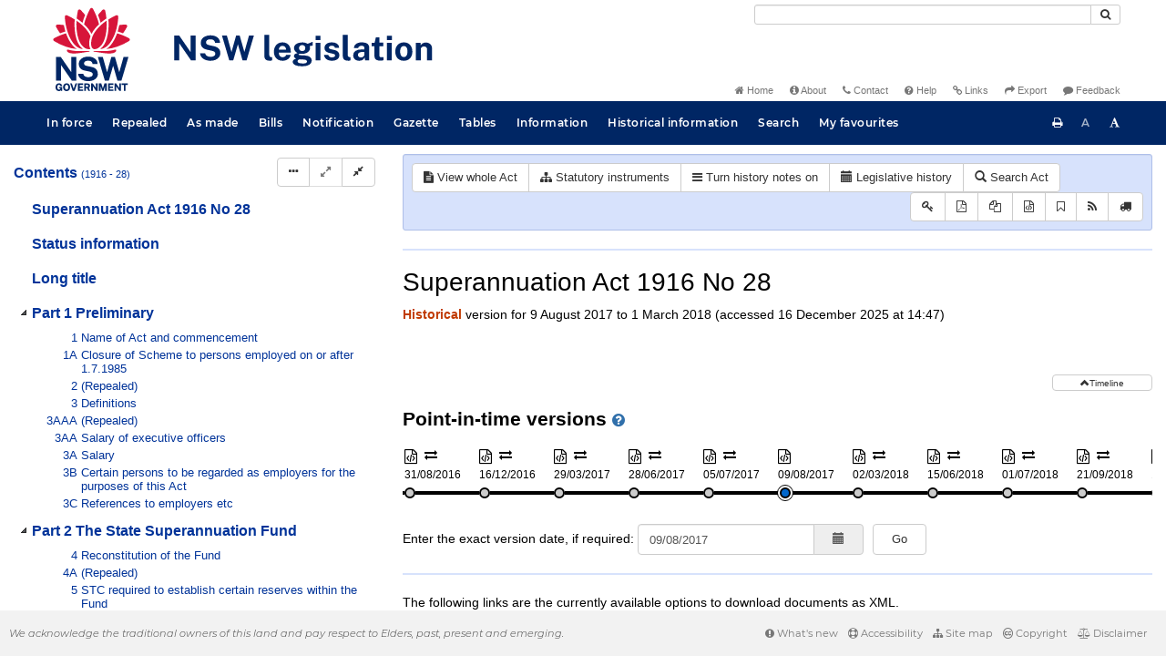

--- FILE ---
content_type: text/html
request_url: https://legislation.nsw.gov.au/view/xml/2017-08-09/act-1916-028
body_size: 4866
content:
<!doctype html>
<html lang="en">
    <head>
      <title>Export - NSW legislation</title>

      <!-- Global site tag (gtag.js) - Google Analytics -->
                                          <script async src="https://www.googletagmanager.com/gtag/js?id=UA-56816798-5"></script>
                                          <script src="/js/google-analytics.7548.js"></script>

      <meta charset="utf-8">
      <meta http-equiv="X-UA-Compatible" content="IE=edge">
      <meta name="viewport" content="width=device-width, initial-scale=1">
      <meta data-server-time="20251217014736"/>
      <meta data-lit-support-url="https://legislation.litsupport.com.au/printOndemand/Test.aspx"/>

      <meta name="keywords" content="PCO, Parliamentary Counsel's Office, QLD PCO,
        QLD Parliamentary Counsel's Office, Legislation, Bills of Parliament,
        Act, Acts, amendment, amendments, assent, Bill, Bills, by-law, by-laws,
        legislative database, draft, legal drafting, drafts, electronic
        legislation, explanatory notes, gazettal, Gazette, Government
        Information Service, law, laws, legal advice, legal, legislation,
        legislative, legal opinion, legal opinions, Parliament, Parliamentary,
        PCO, principal, proclamation, proclamations, legislative publications,
        legal publishing, regulations, statutory instruments, subordinate legislation" />

      <link rel="shortcut icon" type="image/x-icon" href="/images/favicon.ico" media="(prefers-color-scheme:no-preference)">
      <link rel="shortcut icon" type="image/x-icon" href="/images/favicon-white.ico"  media="(prefers-color-scheme:dark)">
      <link rel="shortcut icon" type="image/x-icon" href="/images/favicon.ico" media="(prefers-color-scheme:light)">

      <link rel="stylesheet" href="/css/banner-release.7548.css" type="text/css" />
      <link rel="stylesheet" href="/css/bills.7548.css" type="text/css" />
      <link rel="stylesheet" href="/css/bootstrap.7548.css" type="text/css" />
      <link rel="stylesheet" href="/css/oqpc_boot.7548.css" type="text/css" />
      <link rel="stylesheet" href="/css/datatables.7548.css" type="text/css" />
      <link rel="stylesheet" href="/css/font-awesome.7548.css" type="text/css" />
      <link rel="stylesheet" href="/css/datepicker3.7548.css" type="text/css" />
      <link rel="stylesheet" href="/css/jquery-ui.7548.css" type="text/css" />
      <link rel="stylesheet" href="/jstree/style.min.css" type="text/css" />
      <link rel="stylesheet" href="/css/toc_view.7548.css" type="text/css" />
      <link rel="stylesheet" href="/css/Montserrat.7548.css" type="text/css" />
      <link rel="stylesheet" href="/css/frag.7548.css" type="text/css" />
      <link rel="stylesheet" href="/css/maps.7548.css" type="text/css" />

      <link rel="stylesheet" href="/css/LegislationTimeline.7548.css" type="text/css" />
                                <link rel="stylesheet" href="/css/fullview-boot.7548.css" type="text/css" />
                                <link rel="stylesheet" href="/css/frag.7548.css" type="text/css" />

      <!-- HTML5 shim and Respond.js IE8 support of HTML5 elements and media queries -->
      <!--[if lt IE 9]>
       <script>
         var g_ie8 = true;
      </script>
      <script src="/js/html5shiv.7548.js"></script>
      <script src="/js/respond.min.7548.js"></script>
      <![endif]-->

      <link rel="alternate" type="application/atom+xml" title="NSW Legislation - This Week" href="/feed?id=thisweek"/>
<link rel="alternate" type="application/atom+xml" title="NSW Legislation - This Week - Bills" href="/feed?id=newbills"/>
<link rel="alternate" type="application/atom+xml" title="NSW Legislation - This Week - Government Bills" href="/feed?id=newgovbills"/>
<link rel="alternate" type="application/atom+xml" title="NSW Legislation - This Week - Government Bills Passed by both Houses" href="/feed?id=newpbbhgov"/>
<link rel="alternate" type="application/atom+xml" title="NSW Legislation - This Week - Non-Government Bills" href="/feed?id=newnongovbills"/>
<link rel="alternate" type="application/atom+xml" title="NSW Legislation - This Week - Non-Government Bills Passed by both Houses" href="/feed?id=newpbbhnongov"/>
<link rel="alternate" type="application/atom+xml" title="NSW Legislation - This Week - As made acts, statutory instruments, and environmental planning instruments" href="/feed?id=newmadelegislation"/>
<link rel="alternate" type="application/atom+xml" title="NSW Legislation - This Week - As made acts" href="/feed?id=newmadeacts"/>
<link rel="alternate" type="application/atom+xml" title="NSW Legislation - This Week - As made statutory instruments" href="/feed?id=newmadesi"/>
<link rel="alternate" type="application/atom+xml" title="NSW Legislation - This Week - As made environmental planning instruments" href="/feed?id=newmadeepi"/>
<link rel="alternate" type="application/atom+xml" title="NSW Legislation - This Week - In force" href="/feed?id=newinforce"/>
<link rel="alternate" type="application/atom+xml" title="NSW Legislation - This Week - In force Acts" href="/feed?id=newinforceacts"/>
<link rel="alternate" type="application/atom+xml" title="NSW Legislation - This Week - In force statutory instruments" href="/feed?id=newinforcesi"/>
<link rel="alternate" type="application/atom+xml" title="NSW Legislation - This Week - In force environmetal planning instruments" href="/feed?id=newinforceepi"/>


      <script src="/js/DALCore.7548.js"></script>
      <script src="/js/jquery.min.7548.js"></script>
      <script src="/js/bootstrap.7548.js"></script>
      <script src="/js/jquery.dataTables.7548.js"></script>
      <script src="/js/datatables.7548.js"></script>
      <script src="/js/jquery.address.7548.js"></script>
      <script src="/js/DALAutoComplete.7548.js"></script>
      <script src="/js/jquery-ui.7548.js"></script>
      <script src="/js/carousel.7548.js"></script>
      <script src="/js/consolelog.7548.js"></script>
      <script src="/js/favourites.7548.js"></script>
      <script src="/js/bootbox.min.7548.js"></script>
      <script src="/js/website-commons.7548.js"></script>
      <script src="/js/record-commons.7548.js"></script>
      <script src="/js/resize.7548.js"></script>
      <script src="/js/results.7548.js"></script>
      <script src="/jstree/jstree.min.js"></script>
      <script src="/js/toc-tree.7548.js"></script>

      <script src="/js/LegislationTimeline.7548.js"></script>
                               <script src="/js/litsupport.7548.js"></script>
                               <script src="/js/view.7548.js"></script>
                               <script src="/js/bootstrap-datepicker.7548.js" ></script>
    </head>

    <body id="nsw-gov-au">
        <button type="button" id="skipStart" class="sr-only sr-only-focusable btn btn-default">Skip to main content</button>

        <div id="wrap">
            
<!-- Banner -->
<div id="navbar-container" class="container">
    <div class="navbar navbar-inverse">
        <div class="row">
            <h2 id="landmark-label-1">Site header</h2>
        </div>

        <a class="navbar-image" href="/">
            <img class="navbar-logo" src="/images/logo.svg" alt="New South Wales - Parliamentary Councel's Office" title="Click here for NSW legislation homepage">
        </a>

        <div id="navbar-tools">
            <div class="col">
                <form id="search-form" method="get" action="/search" class="form-inline" role="form">
                    <label class="sr-only" for="search-query">Search</label>
                    <div class="input-group desktopMenu mb-3">
                        <input id="search-query" aria-label="Search" accesskey="5" title="Enter search term here" name="query" type="text" class="form-control input-sm " size="27" required>
                        <div class="input-group-btn">
                            <button type="submit" id="quicksearch-button" class="btn btn-default btn-sm" title="Search"><span class="fa fa-search"></span></button>
                        </div>
                    </div>
                </form>
            </div>

            <div class="link-menu desktopMenu">
                <ul>
                    
                    <li><a href="/" title="Home page"><span class="fa fa-home"></span> Home</a></li>
                    <li><a href="/about" title="About this website"><span class="fa fa-info-circle"></span> About</a></li>
                    <li><a href="/contact" accesskey="4" title="Contact NSW PCO"><span class="fa fa-phone"></span> Contact</a></li>
                    <li><a href="/help" title="FAQs"><span class="fa fa-question-circle"></span> Help</a></li>
                    <li><a href="/relatedlinks" title="Links to related sites, including legislation and Bills, gazettes, parliaments, judgements and drafting offices"><span class="fa fa-link"></span> Links</a></li>
                    <li><a href="/export/week" title="Export"><span class="fa fa-share"></span> Export</a></li>
                    <li><a href="mailto:feedback.pco@pco.nsw.gov.au?subject=Feedback about the NSW legislation website"><span class="fa fa-comment"></span> Feedback</a></li>
                </ul>
            </div>
        </div>
    </div>
</div>

<!-- Website navigation links -->
<div id="navbar-main">
    <div id="nav-site" class="navbar-collapse">
        <h2 id="landmark-label-2">Site navigation</h2>

        <!-- Navbar-->
        <nav class="nav navbar-nav mobileMenu">
            <button class="navbar-toggle collapsed" type="button" data-toggle="collapse" data-target="#navbarlinks"
            aria-controls="navbarSupportedContent1" aria-expanded="false" aria-label="Toggle navigation">
                <span>Menu <i class="fa fa-bars"></i></span>
            </button>
        
            <nav class="nav navbar-nav collapse navbar-collapse" id="navbarlinks">
                <li><a href="/browse/inforce">In force</a></li>
                <li><a href="/browse/repealed">Repealed</a></li>
                <li><a href="/browse/asmade">As made</a></li>
                <li><a href="/browse/bills">Bills</a></li>
                <li><a href="/epub">Notification</a></li>
                <li><a href="/gazette">Gazette</a></li>
                <li><a href="/tables">Tables</a></li>
                <li><a href="/information">Information</a></li>
                <li><a href="/historicalinformation">Historical information</a></li>
                <li><a href="/search">Search</a></li>
                <li><a href="/favourites">My favourites</a></li>

                <li class="separator"><br /></li>
                
                <li><a href="/about" title="About this website">About</a></li>
                <li><a href="/sitemap">Site map</a></li>
                <li><a href="/relatedlinks" title="Links to related sites, including legislation and Bills, gazettes, parliaments, judgements and drafting offices">Links</a></li>
                <li><a href="/contact" accesskey="4" title="Contact NSW PCO">Contact</a></li>
                <li><a href="/help" title="Help using this website">Help</a></li>
                <li><a href="/export/week" title="Export">Export</a></li>  
            </nav>
        </nav>

        <nav class="nav navbar-nav desktopMenu">
            <li><a href="/browse/inforce">In force</a></li>
            <li><a href="/browse/repealed">Repealed</a></li>
            <li><a href="/browse/asmade">As made</a></li>
            <li><a href="/browse/bills">Bills</a></li>
            <li><a href="/epub">Notification</a></li>
            <li><a href="/gazette">Gazette</a></li>
            <li><a href="/tables">Tables</a></li>
            <li><a href="/information">Information</a></li>
            <li><a href="/historicalinformation">Historical information</a></li>
            <li><a href="/search">Search</a></li>
            <li><a href="/favourites">My favourites</a></li>
        </nav>

        <div id="access-toolbar" class="btn-group float-right">
            <button class="btn btn-default btn-tooltip" data-toggle="tooltip" data-container="body" title="Print this page" type="button" aria-label="Print this page"><span class="fa fa-print"></span></button>
            <button id="resizeDown" class="btn btn-default btn-tooltip" data-toggle="tooltip" data-container="body" title="Decrease font size" type="button" aria-label="Decrease font size"><span>A</span></button>
            <button id="resizeUp" class="btn btn-default btn-tooltip" data-toggle="tooltip" data-container="body" title="Increase font size" type="button" aria-label="Increase font size"><span class="fa fa-font"></span></button>
        </div>
    </div>
</div>

<!-- Banner content from static database -->
<!--HASHES:""-->


            <div id="main-fragview">
	<div id="toc-col" class="col-lg-4 col-md-4 col-sm-5">
		<div class="navbar-header">
			<div class="navbar-brand">Table Of Contents </div>
			<!-- Mobile mode hamburger menu -->
			<button type="button" class="navbar-toggle collapsed btn-primary"  data-toggle="collapse" data-target="#tocNav" aria-expanded="false" aria-label="Toggle navigation">
				<span><i class="fa fa-bars"></i></span>
			</button>
		</div>
		<nav id="tocNav" class="collapse navbar-collapse">
				<div id="toc"></div>
		</nav>
	</div>
	<div id="frag-col">
		
<div id="fragToolbar" class="well well-sm">
<div class="btn-toolbar" role="toolbar">

                  <div id="legBtnGroup" class="btn-group">
                    <a href="/view/whole/html/inforce/2017-08-09/act-1916-028" class="btn btn-default">
                      <span class="fa fa-file-text"></span><span id="view-whole"> View whole Act
                    </span></a>
                    <a href="/search/related?action=relatedsl&date=2017-08-09&title=Superannuation%20Act%201916&query=Id%3D%22act-1916-028%22%20AND%20VersionSeriesId%3D%2297c26796-8f8f-46bb-af69-fa56726b8b6f%22%20AND%20VersionDescId%3D%227d450686-667c-4853-856b-61e9159a8d1f%22%20AND%20PublicationDate%3D20170809000000%20AND%20PrintType%3D%22act.reprint%22" class="btn btn-default">
<span class="fa fa-sitemap"></span>
Statutory instruments
</a>
                    <button id="history-notes-btn" type="button" class="btn btn-default">
<span class="fa fa-bars"></span>
<span class="btn-text">Turn history notes on</span>
</button>
                    <a href="/view/html/2017-08-09/act-1916-028/lh" class="btn btn-default">
                      <span class="glyphicon glyphicon-calendar"></span>
                      <span id="view-lh">Legislative history</span>
                    </a>
                    <a href="/search?pointInTime=2017-08-09&action=searchtitle&title=Superannuation%20Act%201916&query=VersionDescId%3D%227d450686-667c-4853-856b-61e9159a8d1f%22%20AND%20VersionSeriesId%3D%2297c26796-8f8f-46bb-af69-fa56726b8b6f%22%20AND%20PrintType%3D%22act.reprint%22" class="btn btn-default">
                      <span class="glyphicon glyphicon-search"></span> Search Act
                    </a>
                  </div>
            

<div id="legToolGroup" class="btn-group">
<a class="btn btn-default btn-tooltip" target="_blank" href="/information/abbreviations" data-toggle="tooltip" data-placement="bottom" data-container="body" title="Key to abbreviations used in the legislative history" aria-label="Key to abbreviations used in the legislative history">
<span class="fa fa-key"></span>
</a><a class="btn btn-default btn-tooltip" target="_blank" href="https://legislation.nsw.gov.au/view/whole/pdf/all/2017-08-09/act-1916-028"
data-toggle="tooltip" data-placement="bottom" data-container="body" title="View PDF" aria-label="View PDF">
<span class="fa fa-file-pdf-o"></span>
</a><a id="pdf-extract" class="btn btn-default btn-tooltip" target="_blank" href=""
data-toggle="tooltip" data-placement="bottom" data-container="body" title="View PDF extract" aria-label="View PDF extract">
<span class="fa fa-files-o"></span>
</a><a class="btn btn-default btn-tooltip" href="/view/xml/2017-08-09/act-1916-028" data-toggle="tooltip" data-placement="bottom" data-container="body" title="Download XML" aria-label="Download XML">
<span class="fa fa-file-code-o"></span>
</a>
<button type="button" class="btn btn-default btn-tooltip" data-toggle="tooltip" data-placement="bottom" data-container="body" title="Add to your favourites">
<span class="fa fa-bookmark-o"></span>
</button><a class="btn btn-default btn-tooltip" target="_blank" href="/feed?id=title&amp;query=VersionSeriesId%3D%2297c26796-8f8f-46bb-af69-fa56726b8b6f%22%20AND%20PrintType%3D(%22act.reprint%22%20OR%20%22act.new%22%20OR%20%22bill.first%22%20OR%20%20%22bill.firstnongovintro%22%20OR%20%22bill.third%22)&amp;name=Superannuation%20Act%201916&amp;desc=New%20or%20updated%20versions%20of%20Superannuation%20Act%201916" data-toggle="tooltip" data-placement="bottom" data-container="body" title="Add to Atom feed">
<span class="fa fa-rss"></span>
</a><button type="button" class="btn btn-default btn-tooltip" data-toggle="tooltip" data-placement="bottom" data-container="body" title="Purchase a printed copy">
<span class="fa fa-truck"></span>
</button>
</div>
</div>
</div>

<hr/>
<h1 class="title" style="prince-bookmark-level : none;">Superannuation Act 1916 No 28</h1>
<div id="documentcontext">
</div>
<hr/>
        <div id="export">
            <p>The following links are the currently available options to download documents as XML.</p>

            <p><a href="/export/xml/2017-08-09/act-1916-028">Download XML</a></p>

            

            <p><a href="/export/xml/2017-08-09/act-1916-028/lh">Download legislative history XML</a></p>

            

            
            <p><b>Note:</b> There may be images referenced by <code>graphic</code> elements via <code>file.name</code> in the structure of the document. Links to these are provided here.</p>
        
        <a href="/image/%22record-id%22%3D%2294923dad-b8b3-4848-be34-0123fc0734cd%22/g1.gif?download=true">g1.gif</a>
    
        <a href="/image/%22record-id%22%3D%2294923dad-b8b3-4848-be34-0123fc0734cd%22/g2.gif?download=true">g2.gif</a>
    
        <a href="/image/%22record-id%22%3D%2294923dad-b8b3-4848-be34-0123fc0734cd%22/g3.gif?download=true">g3.gif</a>
    
        <a href="/image/%22record-id%22%3D%2294923dad-b8b3-4848-be34-0123fc0734cd%22/g4.gif?download=true">g4.gif</a>
    
        <a href="/image/%22record-id%22%3D%2294923dad-b8b3-4848-be34-0123fc0734cd%22/g5.gif?download=true">g5.gif</a>
    
        <a href="/image/%22record-id%22%3D%2294923dad-b8b3-4848-be34-0123fc0734cd%22/g6.gif?download=true">g6.gif</a>
    
        <a href="/image/%22record-id%22%3D%2294923dad-b8b3-4848-be34-0123fc0734cd%22/g7.gif?download=true">g7.gif</a>
    
        <a href="/image/%22record-id%22%3D%2294923dad-b8b3-4848-be34-0123fc0734cd%22/g8.gif?download=true">g8.gif</a>
    
        <a href="/image/%22record-id%22%3D%2294923dad-b8b3-4848-be34-0123fc0734cd%22/g9.gif?download=true">g9.gif</a>
    
        <a href="/image/%22record-id%22%3D%2294923dad-b8b3-4848-be34-0123fc0734cd%22/g10.gif?download=true">g10.gif</a>
    
        <a href="/image/%22record-id%22%3D%2294923dad-b8b3-4848-be34-0123fc0734cd%22/g11.gif?download=true">g11.gif</a>
    
        <a href="/image/%22record-id%22%3D%2294923dad-b8b3-4848-be34-0123fc0734cd%22/g12.gif?download=true">g12.gif</a>
    
        <a href="/image/%22record-id%22%3D%2294923dad-b8b3-4848-be34-0123fc0734cd%22/g13.gif?download=true">g13.gif</a>
    
        <a href="/image/%22record-id%22%3D%2294923dad-b8b3-4848-be34-0123fc0734cd%22/g14.gif?download=true">g14.gif</a>
    
        <a href="/image/%22record-id%22%3D%2294923dad-b8b3-4848-be34-0123fc0734cd%22/g15.gif?download=true">g15.gif</a>
    
        <a href="/image/%22record-id%22%3D%2294923dad-b8b3-4848-be34-0123fc0734cd%22/g16.gif?download=true">g16.gif</a>
    
        <a href="/image/%22record-id%22%3D%2294923dad-b8b3-4848-be34-0123fc0734cd%22/g17.gif?download=true">g17.gif</a>
    
        <a href="/image/%22record-id%22%3D%2294923dad-b8b3-4848-be34-0123fc0734cd%22/g18.gif?download=true">g18.gif</a>
    
        <a href="/image/%22record-id%22%3D%2294923dad-b8b3-4848-be34-0123fc0734cd%22/g19.gif?download=true">g19.gif</a>
    
        <a href="/image/%22record-id%22%3D%2294923dad-b8b3-4848-be34-0123fc0734cd%22/g20.gif?download=true">g20.gif</a>
    
        <a href="/image/%22record-id%22%3D%2294923dad-b8b3-4848-be34-0123fc0734cd%22/g21.gif?download=true">g21.gif</a>
    
        <a href="/image/%22record-id%22%3D%2294923dad-b8b3-4848-be34-0123fc0734cd%22/g22.gif?download=true">g22.gif</a>
    
        <a href="/image/%22record-id%22%3D%2294923dad-b8b3-4848-be34-0123fc0734cd%22/g23.gif?download=true">g23.gif</a>
    
        <a href="/image/%22record-id%22%3D%2294923dad-b8b3-4848-be34-0123fc0734cd%22/g24.gif?download=true">g24.gif</a>
    
        <a href="/image/%22record-id%22%3D%2294923dad-b8b3-4848-be34-0123fc0734cd%22/g25.gif?download=true">g25.gif</a>
    
        <a href="/image/%22record-id%22%3D%2294923dad-b8b3-4848-be34-0123fc0734cd%22/g26.gif?download=true">g26.gif</a>
    
        <a href="/image/%22record-id%22%3D%2294923dad-b8b3-4848-be34-0123fc0734cd%22/g27.gif?download=true">g27.gif</a>
    
        <a href="/image/%22record-id%22%3D%2294923dad-b8b3-4848-be34-0123fc0734cd%22/g28.gif?download=true">g28.gif</a>
    
        <a href="/image/%22record-id%22%3D%2294923dad-b8b3-4848-be34-0123fc0734cd%22/g29.gif?download=true">g29.gif</a>
    
        <a href="/image/%22record-id%22%3D%2294923dad-b8b3-4848-be34-0123fc0734cd%22/g30.gif?download=true">g30.gif</a>
    
        <a href="/image/%22record-id%22%3D%2294923dad-b8b3-4848-be34-0123fc0734cd%22/g31.gif?download=true">g31.gif</a>
    
        <a href="/image/%22record-id%22%3D%2294923dad-b8b3-4848-be34-0123fc0734cd%22/g32.gif?download=true">g32.gif</a>
    
        <a href="/image/%22record-id%22%3D%2294923dad-b8b3-4848-be34-0123fc0734cd%22/g33.gif?download=true">g33.gif</a>
    
        <a href="/image/%22record-id%22%3D%2294923dad-b8b3-4848-be34-0123fc0734cd%22/g34.gif?download=true">g34.gif</a>
    
        <a href="/image/%22record-id%22%3D%2294923dad-b8b3-4848-be34-0123fc0734cd%22/g35.gif?download=true">g35.gif</a>
    
        <a href="/image/%22record-id%22%3D%2294923dad-b8b3-4848-be34-0123fc0734cd%22/g36.gif?download=true">g36.gif</a>
    
        <a href="/image/%22record-id%22%3D%2294923dad-b8b3-4848-be34-0123fc0734cd%22/g37.gif?download=true">g37.gif</a>
    
        <a href="/image/%22record-id%22%3D%2294923dad-b8b3-4848-be34-0123fc0734cd%22/g38.gif?download=true">g38.gif</a>
    
        <a href="/image/%22record-id%22%3D%2294923dad-b8b3-4848-be34-0123fc0734cd%22/g39.gif?download=true">g39.gif</a>
    
        <a href="/image/%22record-id%22%3D%2294923dad-b8b3-4848-be34-0123fc0734cd%22/g40.gif?download=true">g40.gif</a>
    
        <a href="/image/%22record-id%22%3D%2294923dad-b8b3-4848-be34-0123fc0734cd%22/g41.gif?download=true">g41.gif</a>
    
        <a href="/image/%22record-id%22%3D%2294923dad-b8b3-4848-be34-0123fc0734cd%22/g42.gif?download=true">g42.gif</a>
    
        <a href="/image/%22record-id%22%3D%2294923dad-b8b3-4848-be34-0123fc0734cd%22/g43.gif?download=true">g43.gif</a>
    
        <a href="/image/%22record-id%22%3D%2294923dad-b8b3-4848-be34-0123fc0734cd%22/g44.gif?download=true">g44.gif</a>
    
        <a href="/image/%22record-id%22%3D%2294923dad-b8b3-4848-be34-0123fc0734cd%22/g45.gif?download=true">g45.gif</a>
    
        <a href="/image/%22record-id%22%3D%2294923dad-b8b3-4848-be34-0123fc0734cd%22/g46.gif?download=true">g46.gif</a>
    
        </div>
    
	</div>
</div>
        </div>

        <div class="mobileModeHide">
    <div id="push"></div>

    <footer id="footer">
        <h2 id="landmark-label-4">Site footer</h2>
            <div id="footerMessage">We acknowledge the traditional owners of this land and pay respect to Elders, past, present and emerging.</div>

            <div id="footerMenu" class="link-menu">
                <ul>      
                    <li><a href="/new"><span class="fa fa-exclamation-circle"></span> What's new</a></li>   
                    <li><a href="/accessibility"><span class="fa fa-life-ring"></span> Accessibility</a></li>
                    <li><a href="/sitemap"><span class="fa fa-sitemap"></span> Site map</a></li>
                    <li><a href="/copyright"><span class="fa fa-creative-commons"></span> Copyright</a></li>
                    <li><a href="/disclaimer"><span class="fa fa-balance-scale"></span> Disclaimer</a></li>
                </ul>  
            </div>
    </footer>
</div>

        <div id="top-link-block">
            <button id="top-link" class="btn btn-default" aria-label="Return to the top of the page">
                  <span class="glyphicon glyphicon-chevron-up"></span>
            </button>
        </div>
    </body>
</html>
